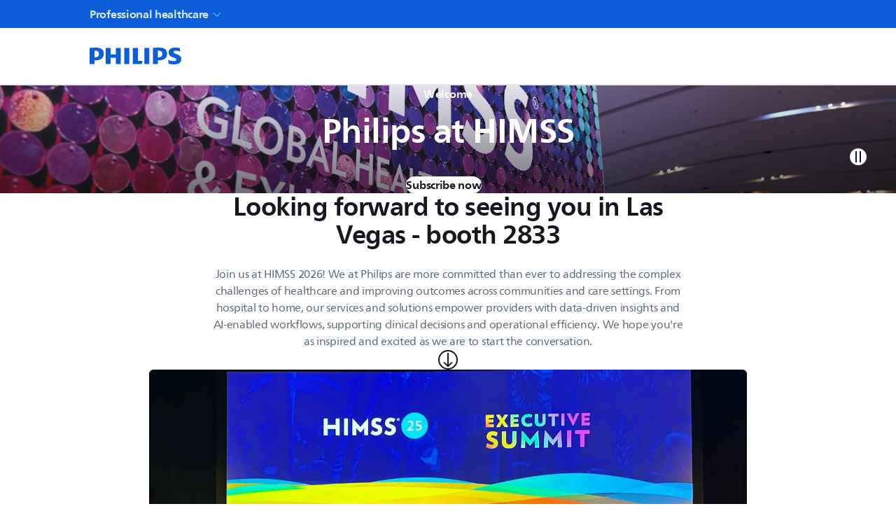

--- FILE ---
content_type: text/css; charset=UTF-8
request_url: https://www.usa.philips.com/healthcare/_next/static/css/3b420fdbac89b353.css
body_size: 136
content:
[dir=rtl] ._1thavsh0{transform:rotateY(180deg)}

--- FILE ---
content_type: application/javascript; charset=UTF-8
request_url: https://www.usa.philips.com/healthcare/_next/static/chunks/app/%5Blocale%5D/event/upcoming/%5Bslug%5D/error-933f8e65c3312849.js
body_size: 589
content:
(self.webpackChunk_N_E=self.webpackChunk_N_E||[]).push([[8884],{2081:(e,r,s)=>{"use strict";s.r(r),s.d(r,{default:()=>u});var n=s(95155),t=s(4708);function u(e){let{error:r}=e;return(0,n.jsx)(t.EK,{error:r,pageName:"Pre Event"})}},78317:(e,r,s)=>{Promise.resolve().then(s.bind(s,2081))}},e=>{e.O(0,[2654,7537,7613,881,4487,894,2616,2158,8007,4370,2945,5644,1657,9164,1998,2196,9992,9401,5906,6187,8983,2860,2542,872,4463,6020,3057,4043,5124,6084,8772,5324,9656,8441,7258,7358],()=>e(e.s=78317)),_N_E=e.O()}]);